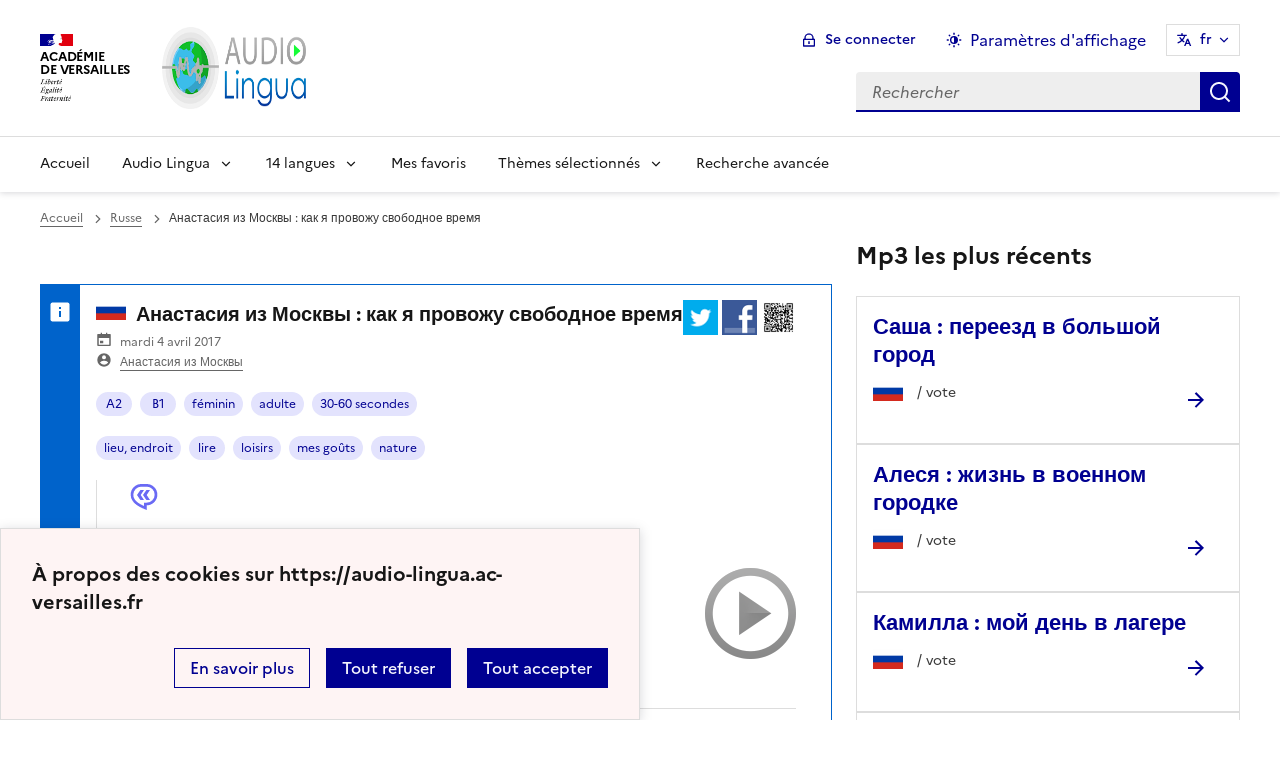

--- FILE ---
content_type: text/html; charset=utf-8
request_url: https://audio-lingua.ac-versailles.fr/spip.php?article5274&lang=ru
body_size: 10639
content:
<!DOCTYPE html>
<html dir="ltr" lang="ru" class="ltr ru no-js" data-fr-scheme="system">


<head>
	<script type='text/javascript'>/*<![CDATA[*/(function(H){H.className=H.className.replace(/\bno-js\b/,'js')})(document.documentElement);/*]]>*/</script>
	<title>Audio Lingua -  - mp3 en anglais, allemand, arabe, catalan, chinois, corse, créole, espagnol, hébreu, italien, russe, occitan, portugais et français</title>
	<meta name="description" content="Vous trouverez ici des fichiers mp3 en 14 langues, enregistr&#233;s par des locuteurs natifs, libres de droits pour une utilisation p&#233;dagogique ou (&#8230;)" />
	<meta http-equiv="Content-Type" content="text/html; charset=utf-8" />
<meta name="viewport" content="width=device-width, initial-scale=1" />


<link rel="alternate" type="application/rss+xml" title="Syndiquer tout le site" href="spip.php?page=backend" />


<link rel="stylesheet" href="squelettes-dist/css/spip.css?1758273707" type="text/css" />
<script>
var mediabox_settings={"auto_detect":true,"ns":"box","tt_img":true,"sel_g":"#documents_portfolio a[type='image\/jpeg'],#documents_portfolio a[type='image\/png'],#documents_portfolio a[type='image\/gif']","sel_c":".mediabox","str_ssStart":"Diaporama","str_ssStop":"Arr\u00eater","str_cur":"{current}\/{total}","str_prev":"Pr\u00e9c\u00e9dent","str_next":"Suivant","str_close":"Fermer","str_loading":"Chargement\u2026","str_petc":"Taper \u2019Echap\u2019 pour fermer","str_dialTitDef":"Boite de dialogue","str_dialTitMed":"Affichage d\u2019un media","splash_url":"","lity":{"skin":"_simple-dark","maxWidth":"90%","maxHeight":"90%","minWidth":"400px","minHeight":"","slideshow_speed":"2500","opacite":"0.9","defaultCaptionState":"expanded"}};
</script>
<!-- insert_head_css -->
<link rel="stylesheet" href="plugins-dist/mediabox/lib/lity/lity.css?1758273588" type="text/css" media="all" />
<link rel="stylesheet" href="plugins-dist/mediabox/lity/css/lity.mediabox.css?1758273587" type="text/css" media="all" />
<link rel="stylesheet" href="plugins-dist/mediabox/lity/skins/_simple-dark/lity.css?1758273616" type="text/css" media="all" /><link rel='stylesheet' type='text/css' media='all' href='plugins/auto/mesfavoris/v3.1.0/css/mesfavoris.css?1739370458' />
<link rel="stylesheet" href="plugins/auto/notation/v3.1.0/css/notation.v3.css?1739370457" type="text/css" media="all" />
<link href="plugins/auto/player/v4.1.0/css/player.css?1739370459" rel="stylesheet" />
<link rel='stylesheet' href='plugins/auto/cvtupload/v2.1.7/css/cvtupload.css?1739370466' type='text/css' media='all' />



<link rel="stylesheet" href="plugins/squelette-dsfr/v1.11.2/dsfr/dsfr.min.css?1758273749" type="text/css" />
<link rel="stylesheet" href="plugins/squelette-dsfr/v1.11.2/dsfr/utility/utility.main.css?1758273755" type="text/css" />
<link rel="stylesheet" href="plugins/squelette-dsfr/v1.11.2/dsfr/dsfr.spip.css?1758273749" type="text/css" />
<link rel="stylesheet" href="squelettes/dsfr/perso.css?1718612289" type="text/css" />



<script type='text/javascript' src='local/cache-js/fef7e5a61907e218ffab51ecc730e937.js?1758614631'></script>










<!-- insert_head -->










<meta name="generator" content="SPIP 4.4.5" />





<meta name="theme-color" content="#000091"><!-- Défini la couleur de thème du navigateur (Safari/Android) -->
<link rel="apple-touch-icon" href="plugins/squelette-dsfr/v1.11.2/favicon/apple-touch-icon.png"><!-- 180×180 -->
<link rel="icon" href="plugins/squelette-dsfr/v1.11.2/favicon/favicon.svg" type="image/svg+xml">
<link rel="shortcut icon" href="plugins/squelette-dsfr/v1.11.2/favicon/favicon.ico" type="image/x-icon"><!-- 32×32 -->
<link rel="manifest" href="plugins/squelette-dsfr/v1.11.2/favicon/manifest.webmanifest" crossorigin="use-credentials"></head>

<body class="pas_surlignable page_article ">
<header role="banner" class="fr-header">
    <div class="fr-header__body">
        <div class="fr-container">
            <div class="fr-header__body-row">
                <div class="fr-header__brand fr-enlarge-link">
                    <div class="fr-header__brand-top">
                        <div class="fr-header__logo">
                            <p class="fr-logo">
                                Académie<br>de Versailles
								
                            </p>
                        </div>
                      <div class="fr-header__operator">
							<img
	src="IMG/logo/siteon0.png?1687937716" class='fr-responsive-img'
	width="302"
	height="119" alt='Logo de hr'/>
							<!-- L’alternative de l’image (attribut alt) doit impérativement être renseignée et reprendre le texte visible dans l’image -->
						</div>
                        <div class="fr-header__navbar">
                            <button class="fr-btn--search fr-btn" data-fr-opened="false" aria-controls="modal-866" title="Rechercher">
                                Rechercher
                            </button>
                            <button class="fr-btn--menu fr-btn" data-fr-opened="false" aria-controls="modal-855" aria-haspopup="menu" title="Menu" id="fr-btn-menu-mobile-3">
                                Menu
                            </button>
                        </div>
                    </div>
                    <div class="fr-header__service ">
                        <a href="https://audio-lingua.ac-versailles.fr?lang=ru" title="Accueil - Audio Lingua"   aria-label="revenir à l'accueil du site">
                            <p class="fr-header__service-title fr-display-none">Audio Lingua</p>
                        </a>
                        <p class="fr-header__service-tagline fr-display-none">  - mp3 en anglais, allemand, arabe, catalan, chinois, corse, créole, espagnol, hébreu, italien, russe, occitan, portugais et français</p>
                    </div>
                </div>
                <div class="fr-header__tools">
                    <div class="fr-header__tools-links">
                        <ul class="fr-btns-group">
                             <li>
                            <a class="fr-btn fr-fi-lock-line" href="spip.php?page=connexion&amp;url=spip.php%3Farticle5274%26amp%3Blang%3Dru" aria-label="ouvrir le formulaire de connexion" title="connexion" rel="nofollow">Se connecter</a>
                            </li>
                            
                            
							<li>
								<button class="fr-link fr-fi-theme-fill fr-link--icon-left fr-pt-0" aria-controls="fr-theme-modal" data-fr-opened="false" aria-label="Changer les paramêtres d'affichage" title="Paramètres d'affichage">Paramètres d'affichage</button>
							</li>
							<li>
								



<nav role="navigation" class="fr-translate fr-nav">
	<div class="fr-nav__item">
		<button class="fr-translate__btn fr-btn fr-btn--tertiary" aria-controls="translate-516" aria-expanded="false" title="Sélectionner une langue">
			fr<span class="fr-hidden-lg">&nbsp;- fran&#231;ais</span>
		</button>
		<div class="fr-collapse fr-translate__menu fr-menu" id="translate-516">
			<ul class="fr-menu__list">
				
				 
				<li>
					<a class="fr-translate__language fr-nav__link" hreflang="fr" lang="fr" href="https://audio-lingua.ac-versailles.fr/spip.php?action=converser&amp;redirect=spip.php%3Farticle5274&amp;var_lang=ar" aria-current="true">ar -  &#1593;&#1585;&#1576;&#1610;</a>
				</li>				
				
				 
				<li>
					<a class="fr-translate__language fr-nav__link" hreflang="fr" lang="fr" href="https://audio-lingua.ac-versailles.fr/spip.php?action=converser&amp;redirect=spip.php%3Farticle5274&amp;var_lang=ca" aria-current="true">ca -  catal&#224;</a>
				</li>				
				
				 
				<li>
					<a class="fr-translate__language fr-nav__link" hreflang="fr" lang="fr" href="https://audio-lingua.ac-versailles.fr/spip.php?action=converser&amp;redirect=spip.php%3Farticle5274&amp;var_lang=cgf" aria-current="true">cgf -  cgf</a>
				</li>				
				
				 
				<li>
					<a class="fr-translate__language fr-nav__link" hreflang="fr" lang="fr" href="https://audio-lingua.ac-versailles.fr/spip.php?action=converser&amp;redirect=spip.php%3Farticle5274&amp;var_lang=co" aria-current="true">co -  corsu</a>
				</li>				
				
				 
				<li>
					<a class="fr-translate__language fr-nav__link" hreflang="fr" lang="fr" href="https://audio-lingua.ac-versailles.fr/spip.php?action=converser&amp;redirect=spip.php%3Farticle5274&amp;var_lang=de" aria-current="true">de -  Deutsch</a>
				</li>				
				
				 
				<li>
					<a class="fr-translate__language fr-nav__link" hreflang="fr" lang="fr" href="https://audio-lingua.ac-versailles.fr/spip.php?action=converser&amp;redirect=spip.php%3Farticle5274&amp;var_lang=en" aria-current="true">en -  English</a>
				</li>				
				
				 
				<li>
					<a class="fr-translate__language fr-nav__link" hreflang="fr" lang="fr" href="https://audio-lingua.ac-versailles.fr/spip.php?action=converser&amp;redirect=spip.php%3Farticle5274&amp;var_lang=es" aria-current="true">es -  Espa&#241;ol</a>
				</li>				
				
				 
				<li>
					<a class="fr-translate__language fr-nav__link" hreflang="fr" lang="fr" href="https://audio-lingua.ac-versailles.fr/spip.php?action=converser&amp;redirect=spip.php%3Farticle5274&amp;var_lang=fr" aria-current="true">fr -  fran&#231;ais</a>
				</li>				
				
				 
				<li>
					<a class="fr-translate__language fr-nav__link" hreflang="fr" lang="fr" href="https://audio-lingua.ac-versailles.fr/spip.php?action=converser&amp;redirect=spip.php%3Farticle5274&amp;var_lang=he" aria-current="true">he -  &#1506;&#1489;&#1512;&#1497;&#1514;</a>
				</li>				
				
				 
				<li>
					<a class="fr-translate__language fr-nav__link" hreflang="fr" lang="fr" href="https://audio-lingua.ac-versailles.fr/spip.php?action=converser&amp;redirect=spip.php%3Farticle5274&amp;var_lang=it" aria-current="true">it -  italiano</a>
				</li>				
				
				 
				<li>
					<a class="fr-translate__language fr-nav__link" hreflang="fr" lang="fr" href="https://audio-lingua.ac-versailles.fr/spip.php?action=converser&amp;redirect=spip.php%3Farticle5274&amp;var_lang=oc" aria-current="true">oc -  &#242;c</a>
				</li>				
				
				 
				<li>
					<a class="fr-translate__language fr-nav__link" hreflang="fr" lang="fr" href="https://audio-lingua.ac-versailles.fr/spip.php?action=converser&amp;redirect=spip.php%3Farticle5274&amp;var_lang=pt" aria-current="true">pt -  Portugu&#234;s</a>
				</li>				
				
				 
				<li>
					<a class="fr-translate__language fr-nav__link" hreflang="fr" lang="fr" href="https://audio-lingua.ac-versailles.fr/spip.php?action=converser&amp;redirect=spip.php%3Farticle5274&amp;var_lang=ru" aria-current="true">ru -  &#1088;&#1091;&#1089;&#1089;&#1082;&#1080;&#1081;</a>
				</li>				
				
				 
				<li>
					<a class="fr-translate__language fr-nav__link" hreflang="fr" lang="fr" href="https://audio-lingua.ac-versailles.fr/spip.php?action=converser&amp;redirect=spip.php%3Farticle5274&amp;var_lang=zh" aria-current="true">zh -  &#20013;&#25991;</a>
				</li>				
				



			</ul>
		</div>
	</div>
</nav>
							</li>
                        </ul>
                    </div>
                    <div class="fr-header__search fr-modal" id="modal-866">
                        <div class="fr-container fr-container-lg--fluid">
                            <button class="fr-btn--close fr-btn" aria-controls="modal-866">Fermer</button>
                                
<form action="spip.php?page=recherche" method="get">
	<div class="fr-search-bar" id="formulaire_recherche" role="search">
		<input name="page" value="recherche" type="hidden"
>

		
		<label for="recherche" class="fr-label">Rechercher :</label>
		<input type="search" class="fr-input" size="10" placeholder="Rechercher" name="recherche" id="recherche" accesskey="4" autocapitalize="off" autocorrect="off"
		/><button type="submit" class="fr-btn" value="Rechercher" title="Recherche rapide" />


</div>
</form>

                        </div>
                    </div>
                </div>
            </div>
        </div>
    </div>
    <div class="fr-header__menu fr-modal" id="modal-855" aria-labelledby="fr-btn-menu-mobile-1">
        <div class="fr-container">
            <button class="fr-btn--close fr-btn" aria-controls="modal-855">Fermer</button>
            <div class="fr-header__menu-links"></div>
			   <nav class="fr-nav" id="header-navigation" role="navigation" aria-label="Menu principal">
    <ul class="fr-nav__list">
        <li class="fr-nav__item active">
            <a class="fr-nav__link active" href="https://audio-lingua.ac-versailles.fr?lang=ru" target="_self"    aria-label="Revenir à la page d'accueil" title="Accueil">Accueil</a>
        </li>
		<li class="fr-nav__item">
			<button class="fr-nav__btn" aria-expanded="false" aria-controls="menu-776" >Audio Lingua</button>
			<div class="fr-collapse fr-menu" id="menu-776">
				<ul class="fr-menu__list">
					
					<li><a class="fr-nav__link" href="spip.php?article43&amp;lang=ru" >Présentation d&#8217;Audio-Lingua</a></li>
					
					<li><a class="fr-nav__link" href="spip.php?article5&amp;lang=ru" >Comment ça marche&nbsp;?</a></li>
					
					<li><a class="fr-nav__link" href="spip.php?article92&amp;lang=ru"  title="Vous souhaitez participer et envoyer vos propres enregistrements ? Utilisez ce formulaire pour l&#039;envoi de fichiers mp3 &#224; publier sur le site.">Proposer des ressources</a></li>
					
					<li><a class="fr-nav__link" href="spip.php?article47&amp;lang=ru"  title="Les mp3 les mieux not&#233;s">Le classement</a></li>
					


				</ul>
			</div>
		</li>
		
		<li class="fr-nav__item ">

				<button class="fr-nav__btn" aria-expanded="false" aria-controls="menu-"   >14  langues</button>
				<div class="fr-collapse fr-menu" id="menu-">
					<ul class="fr-menu__list">
						
						<li>
							<a class="fr-nav__link"  aria-label="Ouvrir la rubrique Français" title="Français" href="spip.php?rubrique1&amp;lang=ru" target="_self" >Français</a>
						</li>
						
						<li>
							<a class="fr-nav__link"  aria-label="Ouvrir la rubrique Anglais" title="Anglais" href="spip.php?rubrique2&amp;lang=ru" target="_self" >Anglais</a>
						</li>
						
						<li>
							<a class="fr-nav__link"  aria-label="Ouvrir la rubrique Allemand" title="Allemand" href="spip.php?rubrique3&amp;lang=ru" target="_self" >Allemand</a>
						</li>
						
						<li>
							<a class="fr-nav__link"  aria-label="Ouvrir la rubrique Espagnol" title="Espagnol" href="spip.php?rubrique4&amp;lang=ru" target="_self" >Espagnol</a>
						</li>
						
						<li>
							<a class="fr-nav__link"  aria-label="Ouvrir la rubrique Italien" title="Italien" href="spip.php?rubrique6&amp;lang=ru" target="_self" >Italien</a>
						</li>
						
						<li>
							<a class="fr-nav__link"  aria-label="Ouvrir la rubrique Russe" title="Russe" href="spip.php?rubrique7&amp;lang=ru" target="_self" >Russe</a>
						</li>
						
						<li>
							<a class="fr-nav__link"  aria-label="Ouvrir la rubrique Portugais" title="Portugais" href="spip.php?rubrique8&amp;lang=ru" target="_self" >Portugais</a>
						</li>
						
						<li>
							<a class="fr-nav__link"  aria-label="Ouvrir la rubrique Chinois" title="Chinois" href="spip.php?rubrique9&amp;lang=ru" target="_self" >Chinois</a>
						</li>
						
						<li>
							<a class="fr-nav__link"  aria-label="Ouvrir la rubrique Occitan" title="Occitan" href="spip.php?rubrique10&amp;lang=ru" target="_self" >Occitan</a>
						</li>
						
						<li>
							<a class="fr-nav__link"  aria-label="Ouvrir la rubrique Arabe" title="Arabe" href="spip.php?rubrique11&amp;lang=ru" target="_self" >Arabe</a>
						</li>
						
						<li>
							<a class="fr-nav__link"  aria-label="Ouvrir la rubrique Catalan" title="Catalan" href="spip.php?rubrique12&amp;lang=ru" target="_self" >Catalan</a>
						</li>
						
						<li>
							<a class="fr-nav__link"  aria-label="Ouvrir la rubrique Corse" title="Corse" href="spip.php?rubrique15&amp;lang=ru" target="_self" >Corse</a>
						</li>
						
						<li>
							<a class="fr-nav__link"  aria-label="Ouvrir la rubrique Créole guadeloupéen" title="Créole guadeloupéen" href="spip.php?rubrique16&amp;lang=ru" target="_self" >Créole guadeloupéen</a>
						</li>
						
						<li>
							<a class="fr-nav__link"  aria-label="Ouvrir la rubrique Hébreu " title="Hébreu " href="spip.php?rubrique22&amp;lang=ru" target="_self" >Hébreu </a>
						</li>
						
					</ul>
				</div>
			
		</li>



		<li class="fr-nav__item">
			<a class="fr-nav__link" href="spip.php?page=favoris&amp;lang=ru" target="_self">Mes favoris</a>
		</li>
		<li class="fr-nav__item">
			<button class="fr-nav__btn" aria-expanded="false" aria-controls="menu-777" >Thèmes sélectionnés</button>
			<div class="fr-collapse fr-menu" id="menu-777">
				<ul class="fr-menu__list">
					
					<li><a class="fr-nav__link" href="spip.php?mot221&amp;lang=ru" style="text-transform:  capitalize;">voyage</a></li>
					
					<li><a class="fr-nav__link" href="spip.php?mot145&amp;lang=ru" style="text-transform:  capitalize;">métier</a></li>
					
					<li><a class="fr-nav__link" href="spip.php?mot160&amp;lang=ru" style="text-transform:  capitalize;">nourriture</a></li>
					
					<li><a class="fr-nav__link" href="spip.php?page=themes&amp;lang=ru" >Tous les thèmes</a></li>
				</ul>
			</div>
		</li>
		<li class="fr-nav__item active">
			<a class="fr-nav__link active" href="spip.php?page=recherche&amp;lang=ru" target="_self"    aria-label="Recherche avanc&eacute;e" title="Recherche avanc&eacute;e">Recherche avanc&eacute;e</a>
		</li>
    </ul>
</nav> 
			
        </div>
    </div>
</header>
<main id="main" role="main" class="fr-pb-6w">
	<div class="fr-container">
	<div class="fr-grid-row fr-grid-row--gutters " >
		<div class="fr-col-12   fr-col-lg-8 ">
			<nav role="navigation" class="fr-breadcrumb fr-mb-6w" aria-label="vous êtes ici :">
				<button class="fr-breadcrumb__button" aria-expanded="false" aria-controls="breadcrumb-1">Voir le fil d’Ariane</button>
				<div class="fr-collapse" id="breadcrumb-1">
					<ol class="fr-breadcrumb__list">
						<li><a class="fr-breadcrumb__link" title="Accueil du site" aria-label="revenir à l'accueil du site"  href="https://audio-lingua.ac-versailles.fr/">Accueil</a></li>
						
						<li><a class="fr-breadcrumb__link" title="Russe" href="spip.php?rubrique7&amp;lang=ru	" aria-label="ouvrir la rubrique Russe" >Russe</a>
						</li>
						
						<li><a class="fr-breadcrumb__link" aria-current="page">Анастасия из Москвы : как я провожу свободное время</a></li>
					</ol>
				</div>
			</nav>

          
                          

			
			
				<div class="fr-alert fr-alert--info mp3">
		<div class="fr-float-end">
          <div class="partage">
				<a href="http://twitter.com/share?text=%D0%90%D0%BD%D0%B0%D1%81%D1%82%D0%B0%D1%81%D0%B8%D1%8F+%D0%B8%D0%B7+%D0%9C%D0%BE%D1%81%D0%BA%D0%B2%D1%8B%3A+%D0%BA%D0%B0%D0%BA+%D1%8F+%D0%BF%D1%80%D0%BE%D0%B2%D0%BE%D0%B6%D1%83+%D1%81%D0%B2%D0%BE%D0%B1%D0%BE%D0%B4%D0%BD%D0%BE%D0%B5+%D0%B2%D1%80%D0%B5%D0%BC%D1%8F%20-%20Audio-Lingua%20-%20%D0%90%D0%BD%D0%B0%D1%81%D1%82%D0%B0%D1%81%D0%B8%D1%8F+%D1%80%D0%B0%D1%81%D1%81%D0%BA%D0%B0%D0%B7%D1%8B%D0%B2%D0%B0%D0%B5%D1%82%2C+%D0%BA%D0%B0%D0%BA+%D0%BE%D0%BD%D0%B0+%D0%BF%D1%80%D0%BE%D0%B2%D0%BE%D0%B4%D0%B8%D1%82+%D1%81%D0%B2%D0%BE%D1%91+%D1%81%D0%B2%D0%BE%D0%B1%D0%BE%D0%B4%D0%BD%D0%BE%D0%B5+%D0%B2%D1%80%D0%B5%D0%BC%D1%8F.&amp;url=https%3A%2F%2Faudio-lingua.ac-versailles.fr/spip.php?article5274" title="twitter" class="spip_out no-bg"><img src='squelettes/img/twitter.png?1718612288' alt='Twitter' width='35' height='35' class='format_png logo_twitter' /></a>
				<a href="http://www.facebook.com/sharer/sharer.php?u=https%3A%2F%2Faudio-lingua.ac-versailles.fr/spip.php?article5274&amp;t=%D0%90%D0%BD%D0%B0%D1%81%D1%82%D0%B0%D1%81%D0%B8%D1%8F+%D0%B8%D0%B7+%D0%9C%D0%BE%D1%81%D0%BA%D0%B2%D1%8B%3A+%D0%BA%D0%B0%D0%BA+%D1%8F+%D0%BF%D1%80%D0%BE%D0%B2%D0%BE%D0%B6%D1%83+%D1%81%D0%B2%D0%BE%D0%B1%D0%BE%D0%B4%D0%BD%D0%BE%D0%B5+%D0%B2%D1%80%D0%B5%D0%BC%D1%8F%20-%20Audio-Lingua%20-%20%D0%90%D0%BD%D0%B0%D1%81%D1%82%D0%B0%D1%81%D0%B8%D1%8F+%D1%80%D0%B0%D1%81%D1%81%D0%BA%D0%B0%D0%B7%D1%8B%D0%B2%D0%B0%D0%B5%D1%82%2C+%D0%BA%D0%B0%D0%BA+%D0%BE%D0%BD%D0%B0+%D0%BF%D1%80%D0%BE%D0%B2%D0%BE%D0%B4%D0%B8%D1%82+%D1%81%D0%B2%D0%BE%D1%91+%D1%81%D0%B2%D0%BE%D0%B1%D0%BE%D0%B4%D0%BD%D0%BE%D0%B5+%D0%B2%D1%80%D0%B5%D0%BC%D1%8F." title="facebook" class="spip_out no-bg"><img src='squelettes/img/facebook.png?1718612288' alt='Facebook' width='35' height='35' class='format_png logo_facebook' /></a>
				<a href="" id="lien_qrcode" class=" no-bg mediabox"><img class="qrcode" src="local/cache-qrcode/qrcode-9bd274eb1e85ee8ccc854d9deea6c733.png" width="410" height="410" alt="qrcode:https://audio-lingua.ac-versailles.fr/spip.php?article5274" title="Utilisez votre mobile pour scanner ce code barre et y télécharger le document ou le lien"/> </a>
				<script  type="text/javascript">
					var lien = $('.qrcode').attr('src');
					document.getElementById('lien_qrcode').href=lien;
				</script>
			</div>
			<div class="formulaire_favori formulaire-favori-coeur ajax">

</div>
		</div>
		<h3 class="fr-alert__title"><img
	src="local/cache-vignettes/L30xH20/russe-08c51.png?1758614537" class='spip_logo' width='30' height='20'
	alt="" /> Анастасия из Москвы&nbsp;: как я провожу свободное время</h3>
		<p class="fr-text--sm">
			<span class="fr-card__detail fr-icon-calendar-event-fill">  mardi 4 avril 2017</span>
			<span class="fr-card__detail fr-icon-account-circle-fill"> <span class="vcard author"><a class="url fn spip_in" href="spip.php?auteur5519">Анастасия из Москвы</a></span></span>
		</p>
		<div class="fr-pt-2w">
			<ul class="fr-tags-group">
		
		<li>
			<a href="spip.php?mot11&amp;id_rubrique=7" rel="tag" class="fr-tag fr-tag--sm" ><i class="icon-tag icon-tag2"></i> A2</a>
		</li>
		
		<li>
			<a href="spip.php?mot12&amp;id_rubrique=7" rel="tag" class="fr-tag fr-tag--sm" ><i class="icon-tag icon-tag2"></i> B1</a>
		</li>
		
		<li>
			<a href="spip.php?mot17&amp;id_rubrique=7" rel="tag" class="fr-tag fr-tag--sm" ><i class="icon-tag icon-tag3"></i> féminin</a>
		</li>
		
		<li>
			<a href="spip.php?mot19&amp;id_rubrique=7" rel="tag" class="fr-tag fr-tag--sm" ><i class="icon-tag icon-tag4"></i> adulte</a>
		</li>
		
		<li>
			<a href="spip.php?mot23&amp;id_rubrique=7" rel="tag" class="fr-tag fr-tag--sm" ><i class="icon-tag icon-tag5"></i> 30-60 secondes</a>
		</li>
		
	</ul><ul class="fr-tags-group">
		
		<li><a href="spip.php?mot123&amp;id_rubrique=7" rel="tag" class="fr-tag fr-tag--sm" ><i class="icon-tag icon-tag6"></i> lieu, endroit</a></li>
		
		<li><a href="spip.php?mot124&amp;id_rubrique=7" rel="tag" class="fr-tag fr-tag--sm" ><i class="icon-tag icon-tag6"></i> lire</a></li>
		
		<li><a href="spip.php?mot128&amp;id_rubrique=7" rel="tag" class="fr-tag fr-tag--sm" ><i class="icon-tag icon-tag6"></i> loisirs</a></li>
		
		<li><a href="spip.php?mot142&amp;id_rubrique=7" rel="tag" class="fr-tag fr-tag--sm" ><i class="icon-tag icon-tag6"></i> mes goûts</a></li>
		
		<li><a href="spip.php?mot158&amp;id_rubrique=7" rel="tag" class="fr-tag fr-tag--sm" ><i class="icon-tag icon-tag6"></i> nature</a></li>
		
	</ul></div>
		<figure class="fr-quote ">
			<blockquote class="fr-text--sm">
				<p>Анастасия рассказывает, как она проводит своё свободное время.</p>
			</blockquote>

		</figure>

		
		<span class='fr-pt-4w' style="clear:both;"><strong>MP3</strong> &ndash; 1&#160;Mio</span>
<div class="bouton-player" id="bouton-player-5464"><button type="button"></button></div>

<div class='spip_doc_descriptif player pixplayer' style='width:290px;'>
<p class="audioplayer" id="audioplayer_5464_5464"><span><a href='IMG/mp3/anastasia_kak_ia_provoju_svobodnoie_vremia_2.mp3' title=''>IMG/mp3/anastasia_kak_ia_provoju_svobodnoie_vremia_2.mp3</a></span></p>
<audio id="player-5464" class="player" preload="none" controls >
	<source src="IMG/mp3/anastasia_kak_ia_provoju_svobodnoie_vremia_2.mp3" type="audio/mpeg" />
</audio>
<script type="text/javascript">/*<![CDATA[*/
var audioTag = document.createElement('audio');
if (!(!!(audioTag.canPlayType) && ("no" != audioTag.canPlayType("audio/mpeg")) && ("" != audioTag.canPlayType("audio/mpeg")))) {
	if(typeof(AudioPlayer) == "undefined"){AudioPlayer = function(){};
	jQuery.getScript("squelettes/players/pixplayer/audio-player.js",function(){
		AudioPlayer.setup("squelettes/players/pixplayer/player.swf", {width: 290});
		jQuery(function(){jQuery('dd.pixplayer').find('p').each(function(){AudioPlayer.embed($(this).attr('id'), {soundFile: $('a',this).attr('href'),titles: $('a',this).attr('title')});});});
	});}
	jQuery("audio,.bouton-player").css({'display':'none'});
	jQuery(".spip_documents_player dd.player").css({'display':'block'});
}
else {
	jQuery(".audioplayer").css({'display':'none'});
}/*]]>*/</script></div>

		<div class="fr-my-2w"> <!--formulaire_notation-->

<div class="formulaire_notation ajax">
 
	<form action="spip.php?article5274&amp;lang=ru" method="post" id="notation-documents5464" style="display:inline; padding:0; spacing:0; border:0">
		<span class="form-hidden"><input name="lang" value="ru" type="hidden"
><input name="id_article" value="5274" type="hidden"
><input name="page" value="article" type="hidden"
><input name='formulaire_action' type='hidden'
		value='notation'><input name='formulaire_action_args' type='hidden'
		value='zVNw6/4dtQjh3HvXsZgPPDloBksJF/x859C/La9tn+OM0VYDD3v3sZqPPFUvX0nHtWYZELnoP42PJo4iYeegie8GV6DL9JC96lGDKhY5qc1r8GVGUa+nH71FuJXfuTGeI2Wx'><input name='formulaire_action_sign' type='hidden'
		value=''><input type='hidden' name='_jeton' value='8e461a6db37e9b673a703e09053dbd78057ddcdc90fc8979e8c4005d17d4fa95' /></span><div class="notation_note_container">
			<div class='notation_note notation_note_on_load' ><input name='notation-documents5464' type='radio' class='auto-submit-star rating-cancel' value='-1' />
<input name='notation-documents5464' type='radio' class='auto-submit-star' value='1' />
<input name='notation-documents5464' type='radio' class='auto-submit-star' value='2' />
<input name='notation-documents5464' type='radio' class='auto-submit-star' value='3' />
<input name='notation-documents5464' type='radio' class='auto-submit-star' value='4' />
<input name='notation-documents5464' type='radio' class='auto-submit-star' value='5' />
</div>
			
			<input type="hidden" name="notation_id_donnees" id="id_donnees-documents5464" value="5464" />
			<input type="hidden" name="content" id="content-documents5464" value="" />
			<input type="submit" class="access" value="Voter"/>
			<span class="notation_valeur">0 vote</span>
		</div>
	<div class="editer saisie_session_email" style="display: none;">
	<label for="give_me_your_email">Veuillez laisser ce champ vide :</label>
	<input type="text" class="text email" name="email_nobot" id="give_me_your_email" value="" size="10" />
</div></form>




</div>
</div>

		<section class="fr-accordion ">
			<h3 class="fr-accordion__title">
				<button class="fr-accordion__btn" aria-expanded="false" aria-controls="accordion-5464">
					<span class="fr-icon-external-link-line" aria-hidden="true"></span>
					Partager, télécharger ou intégrer l'audio
				</button>
			</h3>
			<div class="fr-collapse" id="accordion-5464">
				<p class="fr-text--sm"> URL de cette ressource : <a href="spip.php?article5274">https://audio-lingua.ac-versailles.fr/spip.php?article5274</a></p>
				<p class="fr-text--sm fr-mt-2w"> télécharger : <a href="IMG/mp3/anastasia_kak_ia_provoju_svobodnoie_vremia_2.mp3">https://audio-lingua.ac-versailles.fr/IMG/mp3/anastasia_kak_ia_provoju_svobodnoie_vremia_2.mp3</a></p>
				<div class="fr-input-group fr-mt-2w ">
					<label class="fr-label fr-text--sm" for="textarea5464">
						Lecteur exportable
							<span class="fr-hint-text">Copiez ce code html et collez-le dans votre site ou blog</span>
					</label>
						<label for="couleur5274" class="label_palette">Couleur des liens</label>
						<input class="text palette" name="couleur5274" id="couleur5274" value="#00aaea" onchange="console.log('coucou');" />
            <br>
            <span  class="label_palette">Afficher les liens cliquables</span>
            <input type="radio" id="legendeoui5274" name="legende5274" value="oui" onchange="legende(5274, 'oui')" checked/>
                <label for="legendeoui5274">oui</label>
            <input type="radio" id="legendenon5274" name="legende5274" value="non" onchange="legende(5274, 'non')"  />
                <label for="legendenon5274">non</label>

					<textarea id="lecteur5274" class="lecteur fr-input" rows="3" name="textarea"><iframe style="border:none;height:140px;width:95%;" src="https://audio-lingua.ac-versailles.fr/spip.php?page=mp3&amp;id_article=5274&amp;color=00aaea&amp;legende=oui"></iframe></textarea>
				</div>
				<div class="partage">
					<a href="http://twitter.com/share?text=%20-%20Audio-Lingua%20-%20&amp;url=https%3A%2F%2Faudio-lingua.ac-versailles.fr/spip.php?article5274" title="twitter" class="spip_out no-bg"><img src='squelettes/img/twitter.png?1718612288' alt='Twitter' width='35' height='35' class='format_png logo_twitter' /></a>
					<a href="http://www.facebook.com/sharer/sharer.php?u=https%3A%2F%2Faudio-lingua.ac-versailles.fr/spip.php?article5274&amp;t=%20-%20Audio-Lingua%20-%20" title="facebook" class="spip_out no-bg"><img src='squelettes/img/facebook.png?1718612288' alt='Facebook' width='35' height='35' class='format_png logo_facebook' /></a>
					<a href="" id="lien_qrcode5464" class=" no-bg mediabox"><img class="qrcode" src="local/cache-qrcode/qrcode-9bd274eb1e85ee8ccc854d9deea6c733.png" width="410" height="410" alt="qrcode:https://audio-lingua.ac-versailles.fr/spip.php?article5274" title="Utilisez votre mobile pour scanner ce code barre et y télécharger le document ou le lien"/> </a>
					<script  type="text/javascript">
						var lien = $('.qrcode').attr('src');
						document.getElementById('lien_qrcode5464').href=lien;
					</script>
				</div>
			</div>
		</section>

		

	</div>			
			


		

	</div>
		<div class="fr-col-12   fr-col-lg-4  ">

			<div class="liste articles fr-mt-6w">

				
					
					<h4>Mp3 les plus récents</h4>
					
					<div>
						<div class="fr-card fr-enlarge-link fr-card--horizontal card-mp3">
							<div class="fr-card__body">
								<div class="fr-card__content">
									<p class="fr-card__title">
										<a aria-describedby="Саша рассказывает, почему он решил переехать в большой город." aria-label="Ouvrir l'article Саша&nbsp;: переезд в большой город" title="Саша&nbsp;: переезд в большой город" href="spip.php?article9224&amp;lang=ru">Саша&nbsp;: переезд в большой город</a>
									</p>
									<div class="fr-card__desc">
										<img
	src="local/cache-vignettes/L30xH20/russe-08c51.png?1758614537" class='spip_logo' width='30' height='20'
	alt="" />
										<div class="notation">
											 /  vote
										</div>

									</div>
								</div>

							</div>
						</div>
					</div>
					
					<div>
						<div class="fr-card fr-enlarge-link fr-card--horizontal card-mp3">
							<div class="fr-card__body">
								<div class="fr-card__content">
									<p class="fr-card__title">
										<a aria-describedby="Алеся жила в военном городке, она рассказывает о своём опыте." aria-label="Ouvrir l'article Алеся&nbsp;: жизнь в военном городке" title="Алеся&nbsp;: жизнь в военном городке" href="spip.php?article9223&amp;lang=ru">Алеся&nbsp;: жизнь в военном городке</a>
									</p>
									<div class="fr-card__desc">
										<img
	src="local/cache-vignettes/L30xH20/russe-08c51.png?1758614537" class='spip_logo' width='30' height='20'
	alt="" />
										<div class="notation">
											 /  vote
										</div>

									</div>
								</div>

							</div>
						</div>
					</div>
					
					<div>
						<div class="fr-card fr-enlarge-link fr-card--horizontal card-mp3">
							<div class="fr-card__body">
								<div class="fr-card__content">
									<p class="fr-card__title">
										<a aria-describedby="Этим летом Камилла была в лагере. Она рассказывает свой день." aria-label="Ouvrir l'article Камилла&nbsp;: мой день в лагере" title="Камилла&nbsp;: мой день в лагере" href="spip.php?article9222&amp;lang=ru">Камилла&nbsp;: мой день в лагере</a>
									</p>
									<div class="fr-card__desc">
										<img
	src="local/cache-vignettes/L30xH20/russe-08c51.png?1758614537" class='spip_logo' width='30' height='20'
	alt="" />
										<div class="notation">
											 /  vote
										</div>

									</div>
								</div>

							</div>
						</div>
					</div>
					
					<div>
						<div class="fr-card fr-enlarge-link fr-card--horizontal card-mp3">
							<div class="fr-card__body">
								<div class="fr-card__content">
									<p class="fr-card__title">
										<a aria-describedby="Почему люди переезжают в деревню ?" aria-label="Ouvrir l'article Саша&nbsp;: русская деревня" title="Саша&nbsp;: русская деревня" href="spip.php?article9221&amp;lang=ru">Саша&nbsp;: русская деревня</a>
									</p>
									<div class="fr-card__desc">
										<img
	src="local/cache-vignettes/L30xH20/russe-08c51.png?1758614537" class='spip_logo' width='30' height='20'
	alt="" />
										<div class="notation">
											 /  vote
										</div>

									</div>
								</div>

							</div>
						</div>
					</div>
					
					<div>
						<div class="fr-card fr-enlarge-link fr-card--horizontal card-mp3">
							<div class="fr-card__body">
								<div class="fr-card__content">
									<p class="fr-card__title">
										<a aria-describedby="Что нужно знать о медведях, когда живёшь в Сибири" aria-label="Ouvrir l'article Мирон&nbsp;: медведи" title="Мирон&nbsp;: медведи" href="spip.php?article9220&amp;lang=ru">Мирон&nbsp;: медведи</a>
									</p>
									<div class="fr-card__desc">
										<img
	src="local/cache-vignettes/L30xH20/russe-08c51.png?1758614537" class='spip_logo' width='30' height='20'
	alt="" />
										<div class="notation">
											 /  vote
										</div>

									</div>
								</div>

							</div>
						</div>
					</div>
					
					
				



			</div>
		</div>
	</div>
	</div>
</main>


<section class="fr-border-top-blue-france fr-background-alt--blue-france">
	<div class="fr-container">
		<!--
  Copie du 2023-03-16 10:51:27 par Philippe ROCA
  Fichier original plugins/squelette-dsfr/v1.7.2/inclure/social.html
-->
<!-- reseaux sociaux -->
<div class="fr-follow ">
    <div class="fr-container">
        <div class="fr-grid-row">
			<div class="fr-col-12 fr-col-md-8">
				<div class="fr-follow__newsletter">



					<div>
						<p class="fr-h5">Participez à enrichir ce site et envoyez-nous vos enregistrements&nbsp;!</p>
					</div>
					<div>
						<a href="spip.php?article92" class="fr-btn">Proposer des ressources</a>.

					</div>
				</div>
			</div>
			<div class="fr-col-12 fr-col-md-4">
				<div class="fr-follow__social">
                    <p class="fr-h5">Nous suivre
                    </p>
                    <ul class="fr-btns-group fr-btns-group--lg">
						 <li><a class="fr-btn--facebook fr-btn" aria-label="ouvrir la page Facebook" href="http://www.facebook.com/audiolingua" target="_blank" title="Page Facebook">Facebook</a></li>
						 <li><a class="fr-btn--twitter fr-btn" aria-label="ouvrir la page Twitter" href="http://twitter.com/#!/audio_lingua/" target="_blank" title="Page Twitter">Twitter</a></li>
						
						
						
						
                    </ul>
                </div>
            </div>
        </div>
    </div>
</div></div>
</section>


<!-- footer avec partenaires -->
<footer class="fr-footer fr-pb-3w" role="contentinfo" id="footer-1060">
    <div class="fr-container">
        <div class="fr-footer__body">
            <div class="fr-footer__brand fr-enlarge-link">
                <a href="https://audio-lingua.ac-versailles.fr?lang=ru" title="Retour à l’accueil"   aria-label="Revenir à l'accueil du site">
                    <p class="fr-logo">
                        Académie<br>de Versailles
                    </p>
                </a>
            </div>
            <div class="fr-footer__content">
                <p class="fr-footer__content-desc"> 2007 - 2026 Audio Lingua</p>
                <ul class="fr-footer__content-list">
                    
                    <li class="fr-footer__content-item">
                        <a class="fr-footer__content-link" target="_blank" href="https://www.ac-versailles.fr/" title="Ouvrir le site Académie de Versailles"   aria-label="ouvrir le site Académie de Versailles">Académie de Versailles</a>
                    </li>
                    
                    <li class="fr-footer__content-item">
                        <a class="fr-footer__content-link" target="_blank" href="https://www.dane.ac-versailles.fr" title="Ouvrir le site Délégation Académique au Numérique Éducatif "   aria-label="ouvrir le site Délégation Académique au Numérique Éducatif ">Délégation Académique au Numérique Éducatif </a>
                    </li>
                    
                </ul>
            </div>
        </div>
        <div class="fr-footer__bottom">
            <ul class="fr-footer__bottom-list">
                <li class="fr-footer__bottom-item">
                    <a class="fr-footer__bottom-link" href="spip.php?page=plan&amp;lang=ru"  title="Plan du site" aria-label="ouvrir le plan du site">Plan du site</a>
                </li>
				 
				<li class="fr-footer__bottom-item">
					<a class="fr-footer__bottom-link" href="spip.php?page=contact&amp;lang=ru"  title="Contact" aria-label="ouvrir le formulaire de contact">Nous contacter</a>
				</li>
				
                <li class="fr-footer__bottom-item">
                    <a class="fr-footer__bottom-link" href="#">Accessibilité : non conforme</a>
                </li>
                <li class="fr-footer__bottom-item">
                    <a class="fr-footer__bottom-link" href="spip.php?article101&amp;lang=ru"  title="Mentions" aria-label="voir les mentions légales">Mentions légales</a>
                </li>
                
                
				<li class="fr-footer__bottom-item">
					<button class="fr-footer__bottom-link fr-fi-theme-fill fr-link--icon-left" aria-controls="fr-theme-modal" data-fr-opened="false">Paramètres d'affichage</button>
				</li>
            </ul>
		
        </div>
    </div>
</footer>



<dialog id="fr-theme-modal" class="fr-modal" role="dialog" aria-labelledby="fr-theme-modal-title">
	<div class="fr-container fr-container--fluid fr-container-md">
		<div class="fr-grid-row fr-grid-row--center">
			<div class="fr-col-12 fr-col-md-8 ">
				<div class="fr-modal__body">
					<div class="fr-modal__header">
						<button class="fr-link--close fr-link" aria-controls="fr-theme-modal">Fermer</button>
					</div>
					<div class="fr-modal__content">
						<h1 id="fr-theme-modal-title" class="fr-modal__title">
							Paramètres d’affichage
						</h1>
						<p>Choisissez un thème pour personnaliser l’apparence du site.</p>
						<div class="fr-grid-row fr-grid-row--gutters">
							<div class="fr-col">
								<div id="fr-display" class="fr-form-group fr-display">
									<div class="fr-form-group">
										<fieldset class="fr-fieldset">
											<div class="fr-fieldset__content">
												<div class="fr-radio-group fr-radio-rich">
													<input value="light" type="radio" id="fr-radios-theme-light" name="fr-radios-theme">
													<label class="fr-label" for="fr-radios-theme-light">Thème clair
													</label>
													<div class="fr-radio-rich__img" data-fr-inject-svg>
														<img src="plugins/squelette-dsfr/v1.11.2/img/light.svg" alt="">
														<!-- L’alternative de l’image (attribut alt) doit rester vide car l’image est illustrative et ne doit pas être restituée aux technologies d’assistance -->
													</div>
												</div>
												<div class="fr-radio-group fr-radio-rich">
													<input value="dark" type="radio" id="fr-radios-theme-dark" name="fr-radios-theme">
													<label class="fr-label" for="fr-radios-theme-dark">Thème sombre
													</label>
													<div class="fr-radio-rich__img" data-fr-inject-svg>
														<img src="plugins/squelette-dsfr/v1.11.2/img/dark.svg" alt="">
														<!-- L’alternative de l’image (attribut alt) doit rester vide car l’image est illustrative et ne doit pas être restituée aux technologies d’assistance -->
													</div>
												</div>
												<div class="fr-radio-group fr-radio-rich">
													<input value="system" type="radio" id="fr-radios-theme-system" name="fr-radios-theme">
													<label class="fr-label" for="fr-radios-theme-system">Système
														<span class="fr-hint-text">Utilise les paramètres système.</span>
													</label>
													<div class="fr-radio-rich__img" data-fr-inject-svg>
														<img src="plugins/squelette-dsfr/v1.11.2/img/system.svg" alt="">
														<!-- L’alternative de l’image (attribut alt) doit rester vide car l’image est illustrative et ne doit pas être restituée aux technologies d’assistance -->
													</div>
												</div>
											</div>
										</fieldset>
									</div>
								</div>

							</div>
							<div class="fr-col">
								<div id="fr-display2" class="fr-form-group fr-display">
									<div class="fr-form-group">
										<fieldset class="fr-fieldset">
											<div class="fr-fieldset__content">
												<div class="fr-radio-group fr-radio-rich">
													<input value="light" type="radio" id="fr-radios-dyslexic-non" name="fr-radios-dyslexic"
																												checked
																											>
													<label class="fr-label marianne" for="fr-radios-dyslexic-non">Police Marianne
													</label>
													<div class="fr-radio-rich__img" data-fr-inject-svg>
														<h1 class="fr-text-center fr-width-100 fr-mt-2w marianne">AB</h1>
														<!-- L’alternative de l’image (attribut alt) doit rester vide car l’image est illustrative et ne doit pas être restituée aux technologies d’assistance -->
													</div>
												</div>
												<div class="fr-radio-group fr-radio-rich">
													<input value="dark" type="radio" id="fr-radios-dyslexic-oui" name="fr-radios-dyslexic"
																										>
													<label class="fr-label dyslexic" for="fr-radios-dyslexic-oui">Police OpenDyslexic
													</label>
													<div class="fr-radio-rich__img" data-fr-inject-svg>
														<h1 class="fr-text-center fr-width-100 fr-mt-2w dyslexic">AB</h1>
														<!-- L’alternative de l’image (attribut alt) doit rester vide car l’image est illustrative et ne doit pas être restituée aux technologies d’assistance -->
													</div>
												</div>

											</div>
										</fieldset>
									</div>
								</div>

							</div>
						</div>
					</div>
				</div>
			</div>
		</div>
	</div>
</dialog>


<script>
	$('table').removeClass('spip');
</script>

<script type='text/javascript' src='local/cache-js/4313a550351d5a156b1b5cb377dd9626.js?1758614630'></script></body>

<!--
  Copie du 2023-03-16 13:42:27 par Philippe ROCA
  Fichier original plugins/squelette-dsfr/v1.7.2/inclure/dsfr-spip-js.html
-->
<script type="module" src="plugins/squelette-dsfr/v1.11.2/dsfr/dsfr.module.min.js"></script>
<script type="text/javascript" nomodule src="plugins/squelette-dsfr/v1.11.2/dsfr/dsfr.nomodule.min.js"></script>

<script>
    document.getElementById('fr-radios-dyslexic-oui').onclick = function(){
        console.log("OpenDislexic");
        document.getElementsByTagName('body')[0].classList.add("dyslexic");
        Cookies.set("daneVersaillesDyslexic",  "oui", { expires: 15 });

    }

    document.getElementById('fr-radios-dyslexic-non').onclick = function(){
        console.log("Marianne");
        document.getElementsByTagName('body')[0].classList.remove('dyslexic');
        Cookies.set("daneVersaillesDyslexic",  "non", { expires: 15 });

    }








	jQuery(document).ready( function () {
		myCallbacks();



		if (typeof onAjaxLoad == 'function') onAjaxLoad(myCallbacks); // callback divers lors de pagination ajax (merci astuces spip)
	});

	function activeBoutonPlayer() {
		// lancer la lecture ou la pause lors du click (mousedown) sur les boutons player
		jQuery('.bouton-player').mousedown(function(){
			var myAudio = jQuery('#player-'+jQuery(this).attr('id').substring(14));
			if (myAudio.get(0).paused) {
				myAudio.trigger('play');
			} else {
				myAudio.trigger('pause');
			}
		});
		// changer le bouton du player quand lecure ou pause . cf. http://www.theparticlelab.com/building-a-custom-html5-audio-player-with-jquery/
		$("audio").bind('play',function() {
			var myBouton = jQuery('#bouton-player-'+jQuery(this).attr('id').substring(7));
			myBouton.addClass('pause');
		}).bind('pause ended', function() {
			var myBouton = jQuery('#bouton-player-'+jQuery(this).attr('id').substring(7));
			myBouton.removeClass('pause');
		});
	}

  function legende(id_article, valeur)
  {
    cible = "#lecteur"  + id_article;
    if (valeur == 'oui')
    {
        jQuery(cible).html(jQuery(cible).html().replace('=non','=oui'))
    }
    if (valeur == 'non')
    {
        jQuery(cible).html(jQuery(cible).html().replace('=oui','=non'))
    }
  }

	function myPalette(){
        var default_color = null;

        if (default_color==null) default_color = '00aaea';
		else {
			jQuery('.palette').val("#"+default_color).css({'background-color':"#"+default_color}); // on met cette couleur sur toutes les palettes
			jQuery('textarea').each(function(){ jQuery(this).html(jQuery(this).html().replace('00aaea',default_color));});
		}
		jQuery('.palette').on("blur",function(){
			var new_color=jQuery(this).val().replace("#","");
			jQuery('.palette').val("#"+new_color).css({'background-color':"#"+new_color}); // on met cette couleur sur toutes les palettes
			jQuery('textarea').each(function(){ jQuery(this).html(jQuery(this).html().replace(default_color,new_color));});
			default_color =new_color;
		});
	}
	function myCallbacks(){
		jQuery('.textarea_lecteur').css('display','none');
		jQuery('.label_lecteur_exportable').off("click");
		jQuery('.label_lecteur_exportable').on("click",function(){jQuery(this).next().toggle();});

		var audioTag = document.createElement('audio');
		if (!(!!(audioTag.canPlayType) && ("no" != audioTag.canPlayType("audio/mpeg")) && ("" != audioTag.canPlayType("audio/mpeg")))) {
			jQuery.getScript("squelettes/players/pixplayer/audio-player.js",function(){
				AudioPlayer.setup("squelettes/players/pixplayer/player.swf", {width: 370,pagebg: "FFFFFF",transparentpagebg:"yes",initialvolume:100});
				jQuery(function(){jQuery('dd.pixplayer').find('p').each(function(){AudioPlayer.embed(jQuery(this).attr('id'), {soundFile: jQuery('a',this).attr('href'),titles: jQuery('a',this).attr('title')});});});
			});
		}
		activeBoutonPlayer();
		myPalette();
	}


</script>


</html>
